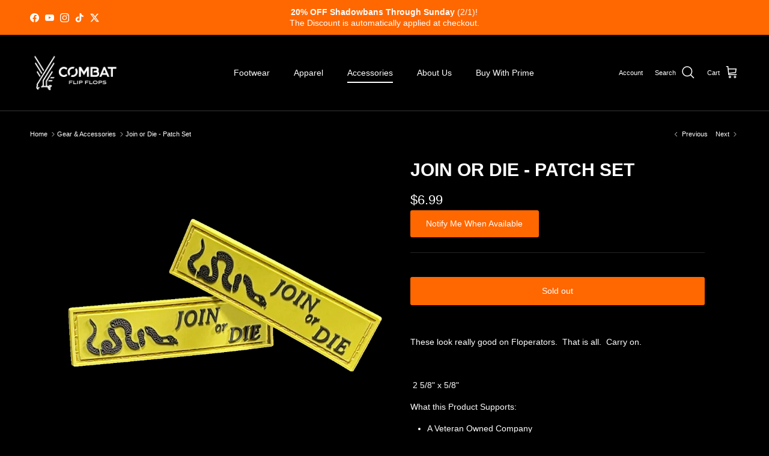

--- FILE ---
content_type: text/javascript; charset=utf-8
request_url: https://www.combatflipflops.com/collections/gear-accessories/products/join-or-die-patch-set.js
body_size: 792
content:
{"id":6639768371359,"title":"Join or Die - Patch Set","handle":"join-or-die-patch-set","description":"\u003cp\u003eThese look really good on Floperators.  That is all.  Carry on.  \u003c\/p\u003e\n\u003cp\u003e \u003c\/p\u003e\n\u003cp\u003e 2 5\/8\" x 5\/8\"\u003c\/p\u003e\n\u003cp\u003eWhat this Product Supports:\u003c\/p\u003e\n\u003cul\u003e\n\u003cli\u003eA Veteran Owned Company\u003c\/li\u003e\n\u003cli\u003eBusiness Not Bullets\u003c\/li\u003e\n\u003c\/ul\u003e","published_at":"2021-05-04T14:45:31-04:00","created_at":"2021-03-31T14:15:27-04:00","vendor":"Combat Flip Flops","type":"08 Patches","tags":["8","FFpatches","laborday"],"price":699,"price_min":699,"price_max":699,"available":false,"price_varies":false,"compare_at_price":null,"compare_at_price_min":0,"compare_at_price_max":0,"compare_at_price_varies":false,"variants":[{"id":39591081509023,"title":"Default Title","option1":"Default Title","option2":null,"option3":null,"sku":"08JOD","requires_shipping":true,"taxable":true,"featured_image":null,"available":false,"name":"Join or Die - Patch Set","public_title":null,"options":["Default Title"],"price":699,"weight":7,"compare_at_price":null,"inventory_quantity":-2,"inventory_management":"shopify","inventory_policy":"deny","barcode":null,"requires_selling_plan":false,"selling_plan_allocations":[]}],"images":["\/\/cdn.shopify.com\/s\/files\/1\/0255\/2203\/products\/Join-or-Die-Patch.png?v=1680732445"],"featured_image":"\/\/cdn.shopify.com\/s\/files\/1\/0255\/2203\/products\/Join-or-Die-Patch.png?v=1680732445","options":[{"name":"Title","position":1,"values":["Default Title"]}],"url":"\/products\/join-or-die-patch-set","media":[{"alt":null,"id":27783381123231,"position":1,"preview_image":{"aspect_ratio":1.0,"height":1000,"width":1000,"src":"https:\/\/cdn.shopify.com\/s\/files\/1\/0255\/2203\/products\/Join-or-Die-Patch.png?v=1680732445"},"aspect_ratio":1.0,"height":1000,"media_type":"image","src":"https:\/\/cdn.shopify.com\/s\/files\/1\/0255\/2203\/products\/Join-or-Die-Patch.png?v=1680732445","width":1000}],"requires_selling_plan":false,"selling_plan_groups":[]}